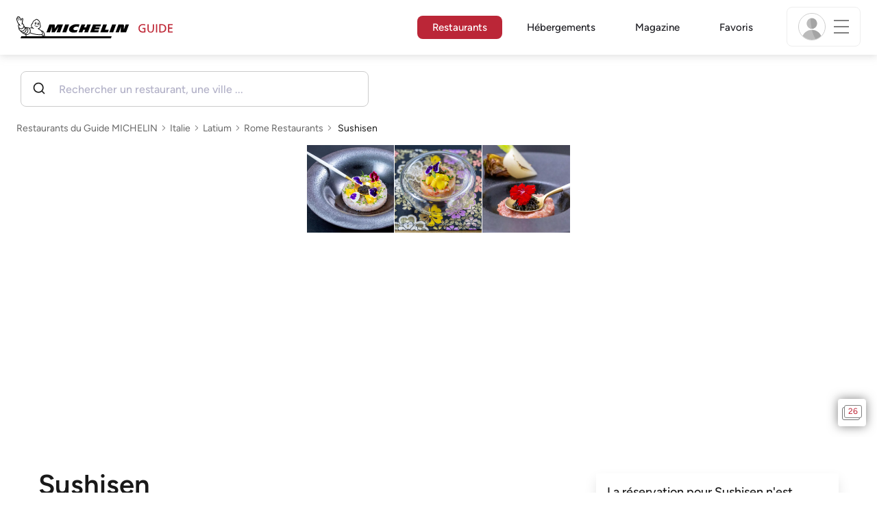

--- FILE ---
content_type: image/svg+xml
request_url: https://guide.michelin.com/assets/images/icons/bib-gourmand-1cdd0611ba6b620ab4815bed020274dd.svg
body_size: 1935
content:
<?xml version="1.0" encoding="utf-8"?>
<!-- Generator: Adobe Illustrator 26.4.1, SVG Export Plug-In . SVG Version: 6.00 Build 0)  -->
<svg version="1.1" xmlns="http://www.w3.org/2000/svg" xmlns:xlink="http://www.w3.org/1999/xlink" x="0px" y="0px"
	 viewBox="0 0 33 33" style="enable-background:new 0 0 33 33;" xml:space="preserve">
<style type="text/css">
	.st0{display:none;}
	.st1{display:inline;}
	.st2{fill:#649F42;}
	.st3{clip-path:url(#SVGID_00000140705454085448215110000000203540884216954516_);fill:#C1282D;}
	.st4{clip-path:url(#SVGID_00000165928411292814123970000012215940612639172242_);fill:#C1282D;}
	.st5{display:inline;fill:#C1282D;}
</style>
<g id="Green" class="st0">
	<g class="st1">
		<path class="st2" d="M31.1,16.4c0-2.8-2-4.8-4.9-4.8c-0.6,0-1,0-1.5,0.1c0.3-0.3,0.5-0.7,0.8-1.2c1.4-2.5,0.7-5.3-1.7-6.7
			c-2.5-1.4-5.2-0.7-6.7,1.8c-0.3,0.5-0.5,0.9-0.7,1.3c-0.2-0.4-0.4-0.8-0.7-1.3C14.4,3,11.6,2.3,9.2,3.7C6.7,5.1,6,7.9,7.5,10.4
			c0.3,0.5,0.5,0.9,0.8,1.2c-0.4-0.1-0.9-0.1-1.5-0.1c-2.9,0-4.9,2-4.9,4.8c0,2.8,2,4.8,4.9,4.8c1.6,0,3.2-0.5,4.8-1.2L11,18.8
			c-1.3,0.5-2.7,0.8-4.1,0.8c-2.1,0-3.4-1.3-3.4-3.3c0-2,1.4-3.3,3.4-3.3c1.4,0,2.7,0.3,4,0.8l0.6-1.1c-1.1-0.9-2-1.9-2.7-3.1
			c-1-1.8-0.6-3.6,1.1-4.6c1.8-1,3.5-0.5,4.6,1.3c0.7,1.2,1.1,2.5,1.3,3.9h1.3c0.2-1.4,0.6-2.7,1.3-3.9c1-1.8,2.8-2.3,4.6-1.3
			c1.8,1,2.2,2.8,1.1,4.6c-0.7,1.2-1.7,2.2-2.8,3.1l0.6,1.1c1.3-0.5,2.7-0.8,4.1-0.8c2.1,0,3.4,1.3,3.4,3.3c0,2-1.4,3.3-3.4,3.3
			c-1.4,0-2.8-0.3-4.1-0.9l-0.6,1.1c1.1,0.9,2.1,1.9,2.8,3.2c1,1.8,0.6,3.6-1.1,4.6c-1.8,1-3.5,0.5-4.6-1.3c-0.7-1.2-1.1-2.6-1.3-4
			h-1.3c0.2,1.9,0.5,3.5,1.4,4.9c1.4,2.5,4.2,3.2,6.7,1.8c2.5-1.4,3.2-4.2,1.7-6.7c-0.3-0.5-0.5-0.9-0.8-1.2
			c0.4,0.1,0.9,0.1,1.5,0.1C29.1,21.2,31.1,19.2,31.1,16.4z"/>
		<path class="st2" d="M3.7,28.2L4.5,30c7.5-4.3,11.3-9.4,14-15.6l-1-0.5C14.6,20,10.8,24.4,3.7,28.2z"/>
	</g>
</g>
<g id="Layer_3">
	<g>
		<g>
			<defs>
				<rect id="SVGID_1_" x="0" y="1.5" width="32.9" height="30"/>
			</defs>
			<clipPath id="SVGID_00000036966800767731090920000009288401441877577374_">
				<use xlink:href="#SVGID_1_"  style="overflow:visible;"/>
			</clipPath>
			<path style="clip-path:url(#SVGID_00000036966800767731090920000009288401441877577374_);fill:#C1282D;" d="M12.1,10.9
				c1.6,0,2.9,2,2.8,4.6c-0.1,2.3-1.1,3.3-1.1,3.3c0.8-3.3-0.4-4.2-1.6-4.2s-2.5,0.9-1.9,4.1c0,0-1.1-1.1-1.1-3.2
				C9,12.9,10.4,10.9,12.1,10.9 M12.1,20.5c1.6,0,3.5-1.9,3.7-5.4c0.1-2.9-1.4-5.3-3.7-5.3c-2.4,0-3.9,2.7-3.9,5.6
				C8.1,18.3,10.2,20.5,12.1,20.5 M29.8,16.7c0.6-3.8-0.9-10.1-8.1-12.2c-2.2-3.4-8.4-3.2-10.3,0C5,6.3,2.3,12.9,3,16.9
				c-4.7,5.4-0.4,11.6-0.4,11.6s2.5,3.3,4.2,2.9c0,0,0.9-2.3-1.1-3.3c0,0-7-6.2,0.4-11.1C5.5,16.9,4.5,6.8,14.5,6.4
				c0,0-1.5-0.6-1.1-1.1c1.3-1.3,5.3-1.4,6.3,0.3c0.4,0.8-1.5,0.9-1.5,0.9c10.8,0.3,9.4,10.5,9,10.8c6.2,4.8,0.5,10.5,0.3,11.1
				c-1.9,1.1-0.6,3.2-0.6,3.2c0.5,0.5,3-2,3.7-2.9C30.4,28.6,35.1,21.9,29.8,16.7 M21.2,10.9c1.8,0,3,2,3,4.6c0,2.3-1.1,3.3-1.1,3.3
				c0.6-3.3-0.5-4.2-1.8-4.2c-1.1,0-2.2,0.9-1.6,4.1c0,0-1.4-1.1-1.4-3.2C18.1,12.9,19.8,10.9,21.2,10.9 M21.2,20.5
				c2,0,3.7-1.9,3.7-5.4c0-2.9-1.3-5.3-3.7-5.3c-2.2,0-4.1,2.7-3.9,5.6C17.3,18.3,19.5,20.5,21.2,20.5"/>
		</g>
		<g>
			<defs>
				<rect id="SVGID_00000136409442935066768230000009126533099669238680_" x="0" y="1.5" width="32.9" height="30"/>
			</defs>
			<clipPath id="SVGID_00000084530545757341776990000008644378745685607068_">
				<use xlink:href="#SVGID_00000136409442935066768230000009126533099669238680_"  style="overflow:visible;"/>
			</clipPath>
			<path style="clip-path:url(#SVGID_00000084530545757341776990000008644378745685607068_);fill:#C1282D;" d="M19.3,28.1
				c-0.1,0-0.4,0.1-0.5,0.1L19.3,28.1z M25,24c-0.5-0.5-1,0.1-1,0.1c-0.4,0.6-0.6,1.3-1,1.8c0.3-5.1-1.9-4.2-1.9-4.2s-2,0.1-3.2,3.4
				c-0.9,2.2-1,2.9-1,3.2c-0.1,0-0.3,0-0.4,0c-4.3,0.1-6.3-2.5-6.7-2.9c-0.4-0.5-0.9,0-0.9,0c-0.4,0.4-0.1,0.9-0.1,0.9
				c0.6,0.9,2.7,3.4,8.2,3.4s7.6-3.7,7.8-4.1C25.1,25.2,25.5,24.4,25,24"/>
		</g>
	</g>
</g>
<g id="Layer_2" class="st0">
	<path class="st5" d="M21.8,25.5c0,0.6,0.1,1.1,0.1,1.6c0,3.2-2.2,5.4-5.3,5.4c-3.2,0-5.3-2.2-5.3-5.7c0-0.5,0-0.5,0-0.7v-0.6
		c-1.7,1.2-2.8,1.6-4.3,1.6c-2.7,0-5.2-2.6-5.2-5.5c0-2.1,1.5-3.9,3.7-4.9L6,16.5c-2.8-1.4-4.2-3-4.2-5.2c0-3,2.3-5.5,5.2-5.5
		c1.2,0,2.7,0.6,3.8,1.4l0.5,0.2c0-0.6-0.1-1.1-0.1-1.5c0-3.2,2.2-5.4,5.3-5.4c3.2,0,5.3,2.2,5.3,5.7v0.7l-0.1,0.5
		c1.7-1.2,2.8-1.6,4.3-1.6c2.7,0,5.2,2.6,5.2,5.5c0,2.1-1.5,3.9-3.7,4.9L27,16.5c2.8,1.4,4.2,3,4.2,5.2c0,3-2.3,5.5-5.2,5.5
		c-1.2,0-2.8-0.5-3.8-1.4L21.8,25.5z M19.1,20.1c2.5,3.6,4.8,5.4,6.9,5.4c1.8,0,3.4-1.8,3.4-3.8c0-2.6-3.1-4.3-8.5-4.7v-0.9
		c5.5-0.5,8.5-2.1,8.5-4.7c0-2-1.6-3.8-3.4-3.8c-2.1,0-4.4,1.8-6.9,5.4l-0.9-0.5c1.2-2.5,1.8-4.6,1.8-6.3c0-2.5-1.4-3.9-3.6-3.9
		s-3.6,1.5-3.6,3.9c0,1.8,0.6,3.8,1.8,6.4l-0.9,0.5C11.5,9.6,9.1,7.8,7,7.8c-1.8,0-3.4,1.8-3.4,3.8c0,2.6,3,4.3,8.5,4.7v0.9
		c-5.4,0.5-8.5,2.1-8.5,4.7c0,2,1.6,3.8,3.4,3.8c2.1,0,4.4-1.8,6.9-5.4l0.9,0.5c-1.2,2.6-1.8,4.7-1.8,6.4c0,2.3,1.4,3.9,3.6,3.9
		s3.6-1.5,3.6-3.9c0-1.7-0.6-3.8-1.8-6.4L19.1,20.1z"/>
</g>
</svg>
